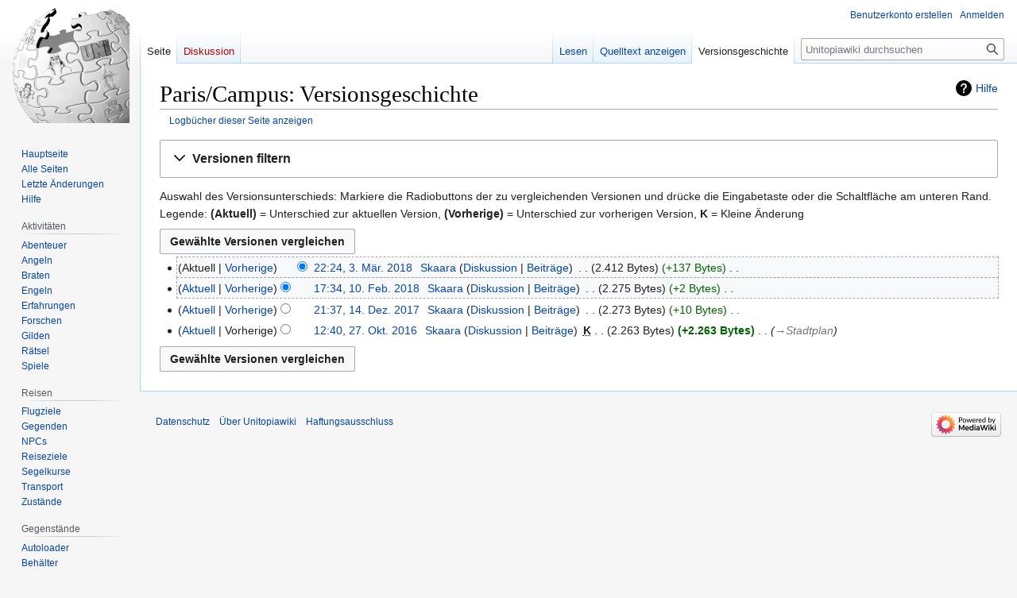

--- FILE ---
content_type: text/html; charset=UTF-8
request_url: http://www.unitopia.intelligense.de/index.php?title=Paris/Campus&action=history
body_size: 7743
content:
<!DOCTYPE html>
<html class="client-nojs" lang="de" dir="ltr">
<head>
<meta charset="UTF-8"/>
<title>Paris/Campus: Versionsgeschichte – Unitopiawiki</title>
<script>document.documentElement.className="client-js";RLCONF={"wgBreakFrames":false,"wgSeparatorTransformTable":[",\t.",".\t,"],"wgDigitTransformTable":["",""],"wgDefaultDateFormat":"dmy","wgMonthNames":["","Januar","Februar","März","April","Mai","Juni","Juli","August","September","Oktober","November","Dezember"],"wgRequestId":"aW-SMzwKZD76lawufU8xXQAAADk","wgCSPNonce":false,"wgCanonicalNamespace":"","wgCanonicalSpecialPageName":false,"wgNamespaceNumber":0,"wgPageName":"Paris/Campus","wgTitle":"Paris/Campus","wgCurRevisionId":239794,"wgRevisionId":0,"wgArticleId":369,"wgIsArticle":false,"wgIsRedirect":false,"wgAction":"history","wgUserName":null,"wgUserGroups":["*"],"wgCategories":[],"wgPageContentLanguage":"de","wgPageContentModel":"wikitext","wgRelevantPageName":"Paris/Campus","wgRelevantArticleId":369,"wgIsProbablyEditable":false,"wgRelevantPageIsProbablyEditable":false,"wgRestrictionEdit":[],"wgRestrictionMove":[],"wgVector2022PreviewPages":[]};RLSTATE={"site.styles":"ready",
"user.styles":"ready","user":"ready","user.options":"loading","mediawiki.interface.helpers.styles":"ready","mediawiki.action.history.styles":"ready","mediawiki.special.changeslist":"ready","mediawiki.helplink":"ready","oojs-ui-core.styles":"ready","oojs-ui.styles.indicators":"ready","mediawiki.widgets.styles":"ready","oojs-ui-core.icons":"ready","mediawiki.htmlform.ooui.styles":"ready","mediawiki.htmlform.styles":"ready","mediawiki.widgets.DateInputWidget.styles":"ready","mediawiki.pager.styles":"ready","skins.vector.styles.legacy":"ready","jquery.makeCollapsible.styles":"ready","mediawiki.ui.button":"ready","mediawiki.feedlink":"ready"};RLPAGEMODULES=["mediawiki.action.history","mediawiki.htmlform","jquery.makeCollapsible","mediawiki.htmlform.ooui","mediawiki.widgets.DateInputWidget","site","mediawiki.page.ready","skins.vector.legacy.js"];</script>
<script>(RLQ=window.RLQ||[]).push(function(){mw.loader.implement("user.options@12s5i",function($,jQuery,require,module){mw.user.tokens.set({"patrolToken":"+\\","watchToken":"+\\","csrfToken":"+\\"});});});</script>
<link rel="stylesheet" href="/load.php?lang=de&amp;modules=jquery.makeCollapsible.styles%7Cmediawiki.action.history.styles%7Cmediawiki.feedlink%2Chelplink%7Cmediawiki.htmlform.ooui.styles%7Cmediawiki.htmlform.styles%7Cmediawiki.interface.helpers.styles%7Cmediawiki.pager.styles%7Cmediawiki.special.changeslist%7Cmediawiki.ui.button%7Cmediawiki.widgets.DateInputWidget.styles%7Cmediawiki.widgets.styles%7Coojs-ui-core.icons%2Cstyles%7Coojs-ui.styles.indicators%7Cskins.vector.styles.legacy&amp;only=styles&amp;skin=vector"/>
<script async="" src="/load.php?lang=de&amp;modules=startup&amp;only=scripts&amp;raw=1&amp;skin=vector"></script>
<meta name="ResourceLoaderDynamicStyles" content=""/>
<link rel="stylesheet" href="/load.php?lang=de&amp;modules=site.styles&amp;only=styles&amp;skin=vector"/>
<meta name="generator" content="MediaWiki 1.39.6"/>
<meta name="robots" content="noindex,nofollow"/>
<meta name="format-detection" content="telephone=no"/>
<meta name="viewport" content="width=device-width, initial-scale=1.0, user-scalable=yes, minimum-scale=0.25, maximum-scale=5.0"/>
<link rel="icon" href="//unitopia.intelligense.de/images/3/3d/Favicon.gif"/>
<link rel="search" type="application/opensearchdescription+xml" href="/opensearch_desc.php" title="Unitopiawiki (de)"/>
<link rel="EditURI" type="application/rsd+xml" href="http://unitopia.intelligense.de/api.php?action=rsd"/>
<link rel="alternate" type="application/atom+xml" title="Atom-Feed für „Paris/Campus“" href="/index.php?title=Paris/Campus&amp;feed=atom&amp;action=history"/>
<link rel="alternate" type="application/atom+xml" title="Atom-Feed für „Unitopiawiki“" href="/index.php?title=Spezial:Letzte_%C3%84nderungen&amp;feed=atom"/>
</head>
<body class="mediawiki ltr sitedir-ltr mw-hide-empty-elt ns-0 ns-subject page-Paris_Campus rootpage-Paris skin-vector action-history skin--responsive skin-vector-legacy vector-feature-language-in-header-enabled vector-feature-language-in-main-page-header-disabled vector-feature-language-alert-in-sidebar-disabled vector-feature-sticky-header-disabled vector-feature-sticky-header-edit-disabled vector-feature-table-of-contents-disabled vector-feature-visual-enhancement-next-disabled"><div id="mw-page-base" class="noprint"></div>
<div id="mw-head-base" class="noprint"></div>
<div id="content" class="mw-body" role="main">
	<a id="top"></a>
	<div id="siteNotice"></div>
	<div class="mw-indicators">
	<div id="mw-indicator-mw-helplink" class="mw-indicator"><a href="https://meta.wikimedia.org/wiki/Special:MyLanguage/Help:Page_history" target="_blank" class="mw-helplink">Hilfe</a></div>
	</div>
	<h1 id="firstHeading" class="firstHeading mw-first-heading">Paris/Campus: Versionsgeschichte</h1>
	<div id="bodyContent" class="vector-body">
		
		<div id="contentSub"><div class="mw-history-subtitle"><a href="/index.php?title=Spezial:Logbuch&amp;page=Paris%2FCampus" title="Spezial:Logbuch">Logbücher dieser Seite anzeigen</a></div></div>
		<div id="contentSub2"></div>
		
		<div id="jump-to-nav"></div>
		<a class="mw-jump-link" href="#mw-head">Zur Navigation springen</a>
		<a class="mw-jump-link" href="#searchInput">Zur Suche springen</a>
		<div id="mw-content-text" class="mw-body-content"><div class='mw-htmlform-ooui-wrapper oo-ui-layout oo-ui-panelLayout oo-ui-panelLayout-padded oo-ui-panelLayout-framed'><form id='mw-history-searchform' action='/index.php' method='get' enctype='application/x-www-form-urlencoded' class='mw-htmlform mw-htmlform-ooui oo-ui-layout oo-ui-formLayout'><fieldset id='mw-history-search' class='oo-ui-layout oo-ui-labelElement oo-ui-fieldsetLayout mw-collapsibleFieldsetLayout mw-collapsible mw-collapsed'><legend role='button' class='oo-ui-fieldsetLayout-header mw-collapsible-toggle'><span class='oo-ui-iconElement-icon oo-ui-iconElement-noIcon'></span><span class='oo-ui-labelElement-label'>Versionen filtern</span><span class='oo-ui-widget oo-ui-widget-enabled oo-ui-iconElement-icon oo-ui-icon-expand oo-ui-iconElement oo-ui-labelElement-invisible oo-ui-iconWidget'>Ausklappen</span><span class='oo-ui-widget oo-ui-widget-enabled oo-ui-iconElement-icon oo-ui-icon-collapse oo-ui-iconElement oo-ui-labelElement-invisible oo-ui-iconWidget'>Einklappen</span></legend><div class='oo-ui-fieldsetLayout-group mw-collapsible-content'><div class='oo-ui-widget oo-ui-widget-enabled'><input type="hidden" value="Paris/Campus" name="title"/>
<div data-mw-modules='mediawiki.widgets.DateInputWidget' id='ooui-php-5' class='mw-htmlform-field-HTMLDateTimeField  mw-htmlform-datetime-field mw-htmlform-autoinfuse oo-ui-layout oo-ui-labelElement oo-ui-fieldLayout oo-ui-fieldLayout-align-top' data-ooui='{"_":"mw.htmlform.FieldLayout","fieldWidget":{"tag":"mw-input-date-range-to"},"align":"top","helpInline":true,"$overlay":true,"label":{"html":"Bis Datum:"},"classes":["mw-htmlform-field-HTMLDateTimeField"," mw-htmlform-datetime-field","mw-htmlform-autoinfuse"]}'><div class='oo-ui-fieldLayout-body'><span class='oo-ui-fieldLayout-header'><label for='ooui-php-2' class='oo-ui-labelElement-label'>Bis Datum:</label></span><div class='oo-ui-fieldLayout-field'><div id='mw-input-date-range-to' class='oo-ui-widget oo-ui-widget-enabled oo-ui-inputWidget oo-ui-textInputWidget oo-ui-textInputWidget-type-text oo-ui-textInputWidget-php mw-widget-dateInputWidget' data-ooui='{"_":"mw.widgets.DateInputWidget","longDisplayFormat":false,"precision":"day","$overlay":true,"placeholder":"JJJJ-MM-TT","name":"date-range-to","inputId":"ooui-php-2","required":false}'><input type='date' tabindex='0' name='date-range-to' value='' placeholder='JJJJ-MM-TT' id='ooui-php-2' class='oo-ui-inputWidget-input' /><span class='oo-ui-iconElement-icon oo-ui-iconElement-noIcon'></span><span class='oo-ui-indicatorElement-indicator oo-ui-indicatorElement-noIndicator'></span></div></div></div></div><div id='ooui-php-6' class='mw-htmlform-field-HTMLTagFilter mw-htmlform-autoinfuse oo-ui-layout oo-ui-labelElement oo-ui-fieldLayout oo-ui-fieldLayout-align-top' data-ooui='{"_":"mw.htmlform.FieldLayout","fieldWidget":{"tag":"tagfilter"},"align":"top","helpInline":true,"$overlay":true,"label":{"html":"&lt;a href=\"\/wiki\/Spezial:Markierungen\" title=\"Spezial:Markierungen\"&gt;Markierungs&lt;\/a&gt;-Filter:"},"classes":["mw-htmlform-field-HTMLTagFilter","mw-htmlform-autoinfuse"]}'><div class='oo-ui-fieldLayout-body'><span class='oo-ui-fieldLayout-header'><label for='ooui-php-4' class='oo-ui-labelElement-label'><a href="/wiki/Spezial:Markierungen" title="Spezial:Markierungen">Markierungs</a>-Filter:</label></span><div class='oo-ui-fieldLayout-field'><div id='tagfilter' class='oo-ui-widget oo-ui-widget-enabled oo-ui-inputWidget oo-ui-textInputWidget oo-ui-textInputWidget-type-text oo-ui-textInputWidget-php oo-ui-comboBoxInputWidget oo-ui-comboBoxInputWidget-php' data-ooui='{"_":"OO.ui.ComboBoxInputWidget","options":[{"data":"mw-replace","label":"Ersetzt"},{"data":"mw-blank","label":"Geleert"},{"data":"mw-manual-revert","label":"Manuelle Zur\u00fccksetzung"},{"data":"mw-new-redirect","label":"Neue Weiterleitung"},{"data":"mw-undo","label":"R\u00fcckg\u00e4ngigmachung"},{"data":"mw-removed-redirect","label":"Weiterleitung entfernt"},{"data":"mw-changed-redirect-target","label":"Weiterleitungsziel ge\u00e4ndert"},{"data":"wikieditor","label":"wikieditor (versteckte Markierung)"},{"data":"mw-reverted","label":"Zur\u00fcckgesetzt"},{"data":"mw-rollback","label":"Zur\u00fccksetzung"},{"data":"mw-contentmodelchange","label":"\u00c4nderung des Inhaltsmodells"}],"$overlay":true,"name":"tagfilter","inputId":"ooui-php-4","required":false}'><input type='text' tabindex='0' name='tagfilter' value='' list='ooui-php-3' id='ooui-php-4' class='oo-ui-inputWidget-input' /><span class='oo-ui-iconElement-icon oo-ui-iconElement-noIcon'></span><span class='oo-ui-indicatorElement-indicator oo-ui-indicatorElement-noIndicator'></span><span class='oo-ui-widget oo-ui-widget-enabled oo-ui-indicatorElement-indicator oo-ui-indicator-down oo-ui-indicatorElement oo-ui-labelElement-invisible oo-ui-indicatorWidget'></span><datalist id='ooui-php-3'><option value='mw-replace'>Ersetzt</option><option value='mw-blank'>Geleert</option><option value='mw-manual-revert'>Manuelle Zurücksetzung</option><option value='mw-new-redirect'>Neue Weiterleitung</option><option value='mw-undo'>Rückgängigmachung</option><option value='mw-removed-redirect'>Weiterleitung entfernt</option><option value='mw-changed-redirect-target'>Weiterleitungsziel geändert</option><option value='wikieditor'>wikieditor (versteckte Markierung)</option><option value='mw-reverted'>Zurückgesetzt</option><option value='mw-rollback'>Zurücksetzung</option><option value='mw-contentmodelchange'>Änderung des Inhaltsmodells</option></datalist></div></div></div></div><input id="mw-input-action" name="action" type="hidden" value="history"/>
<div class="mw-htmlform-submit-buttons">
<span id='ooui-php-7' class='mw-htmlform-submit oo-ui-widget oo-ui-widget-enabled oo-ui-inputWidget oo-ui-buttonElement oo-ui-buttonElement-framed oo-ui-labelElement oo-ui-flaggedElement-primary oo-ui-flaggedElement-progressive oo-ui-buttonInputWidget' data-ooui='{"_":"OO.ui.ButtonInputWidget","type":"submit","value":"Versionen anzeigen","label":"Versionen anzeigen","flags":["primary","progressive"],"classes":["mw-htmlform-submit"]}'><button type='submit' tabindex='0' value='Versionen anzeigen' class='oo-ui-inputWidget-input oo-ui-buttonElement-button'><span class='oo-ui-iconElement-icon oo-ui-iconElement-noIcon oo-ui-image-invert'></span><span class='oo-ui-labelElement-label'>Versionen anzeigen</span><span class='oo-ui-indicatorElement-indicator oo-ui-indicatorElement-noIndicator oo-ui-image-invert'></span></button></span></div>
</div></div></fieldset></form></div><div class="mw-history-legend">
<p>Auswahl des Versionsunterschieds: Markiere die Radiobuttons der zu vergleichenden Versionen und drücke die Eingabetaste oder die Schaltfläche am unteren Rand.<br />
Legende: <strong>(Aktuell)</strong> = Unterschied zur aktuellen Version, <strong>(Vorherige)</strong> = Unterschied zur vorherigen Version, <strong>K</strong> = Kleine Änderung
</p>
</div><form action="/index.php" id="mw-history-compare">
<input type="hidden" value="Paris/Campus" name="title"/>
<input type="hidden" value="historysubmit" name="action"/>
<input type="hidden" value="revision" name="type"/>
<div class="mw-history-compareselectedversions"><input class="historysubmit mw-history-compareselectedversions-button mw-ui-button" title="Unterschied zwischen zwei ausgewählten Versionen dieser Seite anzeigen [v]" accesskey="v" type="submit" value="Gewählte Versionen vergleichen"/>
</div><section id="pagehistory" class="mw-pager-body"><h4 class="mw-index-pager-list-header-first mw-index-pager-list-header">3. März 2018</h4><ul class="mw-contributions-list">
<li data-mw-revid="239794"><span class="mw-history-histlinks mw-changeslist-links"><span>Aktuell</span><span><a href="/index.php?title=Paris/Campus&amp;diff=239794&amp;oldid=238707" title="Unterschied zur vorangegangenen Version">Vorherige</a></span></span><input type="radio" value="239794" disabled="" name="oldid" id="mw-oldid-null" /><input type="radio" value="239794" checked="checked" name="diff" id="mw-diff-239794" /> <span class="mw-changeslist-time">22:24</span><a href="/index.php?title=Paris/Campus&amp;oldid=239794" class="mw-changeslist-date" title="Paris/Campus">22:24, 3. Mär. 2018</a>‎ <span class='history-user'><a href="/wiki/Benutzer:Skaara" class="mw-userlink" title="Benutzer:Skaara"><bdi>Skaara</bdi></a> <span class="mw-usertoollinks mw-changeslist-links"><span><a href="/wiki/Benutzer_Diskussion:Skaara" class="mw-usertoollinks-talk" title="Benutzer Diskussion:Skaara">Diskussion</a></span> <span><a href="/wiki/Spezial:Beitr%C3%A4ge/Skaara" class="mw-usertoollinks-contribs" title="Spezial:Beiträge/Skaara">Beiträge</a></span></span></span>‎ <span class="mw-changeslist-separator"></span> <span class="history-size mw-diff-bytes" data-mw-bytes="2412">2.412 Bytes</span> <span dir="ltr" class="mw-plusminus-pos mw-diff-bytes" title="2.412 Bytes nach der Änderung">+137 Bytes</span>‎ <span class="mw-changeslist-separator"></span> <span class="comment mw-comment-none">Keine Bearbeitungszusammenfassung</span></li>
</ul><h4 class="mw-index-pager-list-header">10. Februar 2018</h4><ul class="mw-contributions-list">
<li data-mw-revid="238707"><span class="mw-history-histlinks mw-changeslist-links"><span><a href="/index.php?title=Paris/Campus&amp;diff=239794&amp;oldid=238707" title="Unterschied zur letzten Version">Aktuell</a></span><span><a href="/index.php?title=Paris/Campus&amp;diff=238707&amp;oldid=225787" title="Unterschied zur vorangegangenen Version">Vorherige</a></span></span><input type="radio" value="238707" checked="checked" name="oldid" id="mw-oldid-238707" /><input type="radio" value="238707" name="diff" id="mw-diff-238707" /> <span class="mw-changeslist-time">17:34</span><a href="/index.php?title=Paris/Campus&amp;oldid=238707" class="mw-changeslist-date" title="Paris/Campus">17:34, 10. Feb. 2018</a>‎ <span class='history-user'><a href="/wiki/Benutzer:Skaara" class="mw-userlink" title="Benutzer:Skaara"><bdi>Skaara</bdi></a> <span class="mw-usertoollinks mw-changeslist-links"><span><a href="/wiki/Benutzer_Diskussion:Skaara" class="mw-usertoollinks-talk" title="Benutzer Diskussion:Skaara">Diskussion</a></span> <span><a href="/wiki/Spezial:Beitr%C3%A4ge/Skaara" class="mw-usertoollinks-contribs" title="Spezial:Beiträge/Skaara">Beiträge</a></span></span></span>‎ <span class="mw-changeslist-separator"></span> <span class="history-size mw-diff-bytes" data-mw-bytes="2275">2.275 Bytes</span> <span dir="ltr" class="mw-plusminus-pos mw-diff-bytes" title="2.275 Bytes nach der Änderung">+2 Bytes</span>‎ <span class="mw-changeslist-separator"></span> <span class="comment mw-comment-none">Keine Bearbeitungszusammenfassung</span></li>
</ul><h4 class="mw-index-pager-list-header">14. Dezember 2017</h4><ul class="mw-contributions-list">
<li data-mw-revid="225787"><span class="mw-history-histlinks mw-changeslist-links"><span><a href="/index.php?title=Paris/Campus&amp;diff=239794&amp;oldid=225787" title="Unterschied zur letzten Version">Aktuell</a></span><span><a href="/index.php?title=Paris/Campus&amp;diff=225787&amp;oldid=164476" title="Unterschied zur vorangegangenen Version">Vorherige</a></span></span><input type="radio" value="225787" name="oldid" id="mw-oldid-225787" /><input type="radio" value="225787" name="diff" id="mw-diff-225787" /> <span class="mw-changeslist-time">21:37</span><a href="/index.php?title=Paris/Campus&amp;oldid=225787" class="mw-changeslist-date" title="Paris/Campus">21:37, 14. Dez. 2017</a>‎ <span class='history-user'><a href="/wiki/Benutzer:Skaara" class="mw-userlink" title="Benutzer:Skaara"><bdi>Skaara</bdi></a> <span class="mw-usertoollinks mw-changeslist-links"><span><a href="/wiki/Benutzer_Diskussion:Skaara" class="mw-usertoollinks-talk" title="Benutzer Diskussion:Skaara">Diskussion</a></span> <span><a href="/wiki/Spezial:Beitr%C3%A4ge/Skaara" class="mw-usertoollinks-contribs" title="Spezial:Beiträge/Skaara">Beiträge</a></span></span></span>‎ <span class="mw-changeslist-separator"></span> <span class="history-size mw-diff-bytes" data-mw-bytes="2273">2.273 Bytes</span> <span dir="ltr" class="mw-plusminus-pos mw-diff-bytes" title="2.273 Bytes nach der Änderung">+10 Bytes</span>‎ <span class="mw-changeslist-separator"></span> <span class="comment mw-comment-none">Keine Bearbeitungszusammenfassung</span></li>
</ul><h4 class="mw-index-pager-list-header">27. Oktober 2016</h4><ul class="mw-contributions-list">
<li data-mw-revid="164476"><span class="mw-history-histlinks mw-changeslist-links"><span><a href="/index.php?title=Paris/Campus&amp;diff=239794&amp;oldid=164476" title="Unterschied zur letzten Version">Aktuell</a></span><span>Vorherige</span></span><input type="radio" value="164476" name="oldid" id="mw-oldid-164476" /><input type="radio" value="164476" name="diff" id="mw-diff-164476" /> <span class="mw-changeslist-time">12:40</span><a href="/index.php?title=Paris/Campus&amp;oldid=164476" class="mw-changeslist-date" title="Paris/Campus">12:40, 27. Okt. 2016</a>‎ <span class='history-user'><a href="/wiki/Benutzer:Skaara" class="mw-userlink" title="Benutzer:Skaara"><bdi>Skaara</bdi></a> <span class="mw-usertoollinks mw-changeslist-links"><span><a href="/wiki/Benutzer_Diskussion:Skaara" class="mw-usertoollinks-talk" title="Benutzer Diskussion:Skaara">Diskussion</a></span> <span><a href="/wiki/Spezial:Beitr%C3%A4ge/Skaara" class="mw-usertoollinks-contribs" title="Spezial:Beiträge/Skaara">Beiträge</a></span></span></span>‎ <abbr class="minoredit" title="Kleine Änderung">K</abbr> <span class="mw-changeslist-separator"></span> <span class="history-size mw-diff-bytes" data-mw-bytes="2263">2.263 Bytes</span> <strong dir="ltr" class="mw-plusminus-pos mw-diff-bytes" title="2.263 Bytes nach der Änderung">+2.263 Bytes</strong>‎ <span class="mw-changeslist-separator"></span>  <span class="comment comment--without-parentheses"><span dir="auto"><span class="autocomment"><a href="/wiki/Paris/Campus#Stadtplan" title="Paris/Campus">→‎Stadtplan</a></span></span></span></li>
</ul><div class="mw-history-compareselectedversions"><input class="historysubmit mw-history-compareselectedversions-button mw-ui-button" title="Unterschied zwischen zwei ausgewählten Versionen dieser Seite anzeigen [v]" accesskey="v" type="submit" value="Gewählte Versionen vergleichen"/>
</div></section></form>
<div class="printfooter" data-nosnippet="">Abgerufen von „<a dir="ltr" href="http://unitopia.intelligense.de/wiki/Paris/Campus">http://unitopia.intelligense.de/wiki/Paris/Campus</a>“</div></div>
		<div id="catlinks" class="catlinks catlinks-allhidden" data-mw="interface"></div>
	</div>
</div>

<div id="mw-navigation">
	<h2>Navigationsmenü</h2>
	<div id="mw-head">
		

<nav id="p-personal" class="vector-menu mw-portlet mw-portlet-personal vector-user-menu-legacy" aria-labelledby="p-personal-label" role="navigation"  >
	<h3
		id="p-personal-label"
		
		class="vector-menu-heading "
	>
		<span class="vector-menu-heading-label">Meine Werkzeuge</span>
	</h3>
	<div class="vector-menu-content">
		
		<ul class="vector-menu-content-list"><li id="pt-createaccount" class="mw-list-item"><a href="/index.php?title=Spezial:Benutzerkonto_anlegen&amp;returnto=Paris%2FCampus&amp;returntoquery=action%3Dhistory" title="Wir ermutigen dich dazu, ein Benutzerkonto zu erstellen und dich anzumelden. Es ist jedoch nicht zwingend erforderlich."><span>Benutzerkonto erstellen</span></a></li><li id="pt-login" class="mw-list-item"><a href="/index.php?title=Spezial:Anmelden&amp;returnto=Paris%2FCampus&amp;returntoquery=action%3Dhistory" title="Sich anzumelden wird gerne gesehen, ist jedoch nicht zwingend erforderlich. [o]" accesskey="o"><span>Anmelden</span></a></li></ul>
		
	</div>
</nav>

		<div id="left-navigation">
			

<nav id="p-namespaces" class="vector-menu mw-portlet mw-portlet-namespaces vector-menu-tabs vector-menu-tabs-legacy" aria-labelledby="p-namespaces-label" role="navigation"  >
	<h3
		id="p-namespaces-label"
		
		class="vector-menu-heading "
	>
		<span class="vector-menu-heading-label">Namensräume</span>
	</h3>
	<div class="vector-menu-content">
		
		<ul class="vector-menu-content-list"><li id="ca-nstab-main" class="selected mw-list-item"><a href="/wiki/Paris/Campus" title="Seiteninhalt anzeigen [c]" accesskey="c"><span>Seite</span></a></li><li id="ca-talk" class="new mw-list-item"><a href="/index.php?title=Diskussion:Paris/Campus&amp;action=edit&amp;redlink=1" rel="discussion" title="Diskussion zum Seiteninhalt (Seite nicht vorhanden) [t]" accesskey="t"><span>Diskussion</span></a></li></ul>
		
	</div>
</nav>

			

<nav id="p-variants" class="vector-menu mw-portlet mw-portlet-variants emptyPortlet vector-menu-dropdown" aria-labelledby="p-variants-label" role="navigation"  >
	<input type="checkbox"
		id="p-variants-checkbox"
		role="button"
		aria-haspopup="true"
		data-event-name="ui.dropdown-p-variants"
		class="vector-menu-checkbox"
		aria-labelledby="p-variants-label"
	/>
	<label
		id="p-variants-label"
		 aria-label="Sprachvariante ändern"
		class="vector-menu-heading "
	>
		<span class="vector-menu-heading-label">Deutsch</span>
	</label>
	<div class="vector-menu-content">
		
		<ul class="vector-menu-content-list"></ul>
		
	</div>
</nav>

		</div>
		<div id="right-navigation">
			

<nav id="p-views" class="vector-menu mw-portlet mw-portlet-views vector-menu-tabs vector-menu-tabs-legacy" aria-labelledby="p-views-label" role="navigation"  >
	<h3
		id="p-views-label"
		
		class="vector-menu-heading "
	>
		<span class="vector-menu-heading-label">Ansichten</span>
	</h3>
	<div class="vector-menu-content">
		
		<ul class="vector-menu-content-list"><li id="ca-view" class="mw-list-item"><a href="/wiki/Paris/Campus"><span>Lesen</span></a></li><li id="ca-viewsource" class="mw-list-item"><a href="/index.php?title=Paris/Campus&amp;action=edit" title="Diese Seite ist geschützt. Ihr Quelltext kann dennoch angesehen und kopiert werden. [e]" accesskey="e"><span>Quelltext anzeigen</span></a></li><li id="ca-history" class="selected mw-list-item"><a href="/index.php?title=Paris/Campus&amp;action=history" title="Frühere Versionen dieser Seite [h]" accesskey="h"><span>Versionsgeschichte</span></a></li></ul>
		
	</div>
</nav>

			

<nav id="p-cactions" class="vector-menu mw-portlet mw-portlet-cactions emptyPortlet vector-menu-dropdown" aria-labelledby="p-cactions-label" role="navigation"  title="Weitere Optionen" >
	<input type="checkbox"
		id="p-cactions-checkbox"
		role="button"
		aria-haspopup="true"
		data-event-name="ui.dropdown-p-cactions"
		class="vector-menu-checkbox"
		aria-labelledby="p-cactions-label"
	/>
	<label
		id="p-cactions-label"
		
		class="vector-menu-heading "
	>
		<span class="vector-menu-heading-label">Weitere</span>
	</label>
	<div class="vector-menu-content">
		
		<ul class="vector-menu-content-list"></ul>
		
	</div>
</nav>

			
<div id="p-search" role="search" class="vector-search-box-vue  vector-search-box-show-thumbnail vector-search-box-auto-expand-width vector-search-box">
	<div>
			<h3 >
				<label for="searchInput">Suche</label>
			</h3>
		<form action="/index.php" id="searchform"
			class="vector-search-box-form">
			<div id="simpleSearch"
				class="vector-search-box-inner"
				 data-search-loc="header-navigation">
				<input class="vector-search-box-input"
					 type="search" name="search" placeholder="Unitopiawiki durchsuchen" aria-label="Unitopiawiki durchsuchen" autocapitalize="sentences" title="Unitopiawiki durchsuchen [f]" accesskey="f" id="searchInput"
				>
				<input type="hidden" name="title" value="Spezial:Suche">
				<input id="mw-searchButton"
					 class="searchButton mw-fallbackSearchButton" type="submit" name="fulltext" title="Suche nach Seiten, die diesen Text enthalten" value="Suchen">
				<input id="searchButton"
					 class="searchButton" type="submit" name="go" title="Gehe direkt zu der Seite mit genau diesem Namen, falls sie vorhanden ist." value="Seite">
			</div>
		</form>
	</div>
</div>

		</div>
	</div>
	

<div id="mw-panel">
	<div id="p-logo" role="banner">
		<a class="mw-wiki-logo" href="/wiki/Hauptseite"
			title="Hauptseite"></a>
	</div>
	

<nav id="p-Navigation" class="vector-menu mw-portlet mw-portlet-Navigation vector-menu-portal portal" aria-labelledby="p-Navigation-label" role="navigation"  >
	<h3
		id="p-Navigation-label"
		
		class="vector-menu-heading "
	>
		<span class="vector-menu-heading-label">Navigation</span>
	</h3>
	<div class="vector-menu-content">
		
		<ul class="vector-menu-content-list"><li id="n-mainpage-description" class="mw-list-item"><a href="/wiki/Hauptseite" title="Hauptseite besuchen [z]" accesskey="z"><span>Hauptseite</span></a></li><li id="n-allpages" class="mw-list-item"><a href="/wiki/Spezial:Alle_Seiten"><span>Alle Seiten</span></a></li><li id="n-recentchanges" class="mw-list-item"><a href="http://unitopia.intelligense.de/index.php?title=Spezial:Letzte_Änderungen&amp;hidebots=0&amp;hidemyself=1" rel="nofollow" title="Liste der letzten Änderungen in diesem Wiki [r]" accesskey="r"><span>Letzte Änderungen</span></a></li><li id="n-Hilfe" class="mw-list-item"><a href="/wiki/Kategorie:Hilfe"><span>Hilfe</span></a></li></ul>
		
	</div>
</nav>

	

<nav id="p-Aktivitäten" class="vector-menu mw-portlet mw-portlet-Aktivitäten vector-menu-portal portal" aria-labelledby="p-Aktivitäten-label" role="navigation"  >
	<h3
		id="p-Aktivitäten-label"
		
		class="vector-menu-heading "
	>
		<span class="vector-menu-heading-label">Aktivitäten</span>
	</h3>
	<div class="vector-menu-content">
		
		<ul class="vector-menu-content-list"><li id="n-Abenteuer" class="mw-list-item"><a href="/wiki/Kategorie:Abenteuer"><span>Abenteuer</span></a></li><li id="n-Angeln" class="mw-list-item"><a href="/wiki/Kategorie:Angeln"><span>Angeln</span></a></li><li id="n-Braten" class="mw-list-item"><a href="/wiki/Kategorie:Braten"><span>Braten</span></a></li><li id="n-Engeln" class="mw-list-item"><a href="/wiki/Kategorie:Engel"><span>Engeln</span></a></li><li id="n-Erfahrungen" class="mw-list-item"><a href="/wiki/Kategorie:Erfahrung"><span>Erfahrungen</span></a></li><li id="n-Forschen" class="mw-list-item"><a href="/wiki/Forschen"><span>Forschen</span></a></li><li id="n-Gilden" class="mw-list-item"><a href="/wiki/Kategorie:Gilde"><span>Gilden</span></a></li><li id="n-Rätsel" class="mw-list-item"><a href="/wiki/Kategorie:R%C3%A4tsel"><span>Rätsel</span></a></li><li id="n-Spiele" class="mw-list-item"><a href="/wiki/Kategorie:Spiele"><span>Spiele</span></a></li></ul>
		
	</div>
</nav>


<nav id="p-Reisen" class="vector-menu mw-portlet mw-portlet-Reisen vector-menu-portal portal" aria-labelledby="p-Reisen-label" role="navigation"  >
	<h3
		id="p-Reisen-label"
		
		class="vector-menu-heading "
	>
		<span class="vector-menu-heading-label">Reisen</span>
	</h3>
	<div class="vector-menu-content">
		
		<ul class="vector-menu-content-list"><li id="n-Flugziele" class="mw-list-item"><a href="/wiki/Flugziele"><span>Flugziele</span></a></li><li id="n-Gegenden" class="mw-list-item"><a href="/wiki/Kategorie:Magyra"><span>Gegenden</span></a></li><li id="n-NPCs" class="mw-list-item"><a href="/wiki/Kategorie:NPC"><span>NPCs</span></a></li><li id="n-Reiseziele" class="mw-list-item"><a href="/wiki/Kategorie:Kompass/Reiseziele"><span>Reiseziele</span></a></li><li id="n-Segelkurse" class="mw-list-item"><a href="/wiki/Kategorie:Kompass"><span>Segelkurse</span></a></li><li id="n-Transport" class="mw-list-item"><a href="/wiki/Kategorie:Transport"><span>Transport</span></a></li><li id="n-Zustände" class="mw-list-item"><a href="/wiki/Kategorie:Zustand"><span>Zustände</span></a></li></ul>
		
	</div>
</nav>


<nav id="p-Gegenstände" class="vector-menu mw-portlet mw-portlet-Gegenstände vector-menu-portal portal" aria-labelledby="p-Gegenstände-label" role="navigation"  >
	<h3
		id="p-Gegenstände-label"
		
		class="vector-menu-heading "
	>
		<span class="vector-menu-heading-label">Gegenstände</span>
	</h3>
	<div class="vector-menu-content">
		
		<ul class="vector-menu-content-list"><li id="n-Autoloader" class="mw-list-item"><a href="/wiki/Kategorie:Gegenstand/Autoloader"><span>Autoloader</span></a></li><li id="n-Behälter" class="mw-list-item"><a href="/wiki/Kategorie:Beh%C3%A4lter"><span>Behälter</span></a></li><li id="n-Geld" class="mw-list-item"><a href="/wiki/Kategorie:Gegenstand/Geld"><span>Geld</span></a></li><li id="n-Kleidung" class="mw-list-item"><a href="/wiki/Kategorie:Kleidung"><span>Kleidung</span></a></li><li id="n-Mineralien" class="mw-list-item"><a href="/wiki/Kategorie:Mineral"><span>Mineralien</span></a></li><li id="n-Möbel" class="mw-list-item"><a href="/wiki/Kategorie:Gegenstand/M%C3%B6bel"><span>Möbel</span></a></li><li id="n-Nahrung" class="mw-list-item"><a href="/wiki/Kategorie:Nahrung"><span>Nahrung</span></a></li><li id="n-Rüstungen" class="mw-list-item"><a href="/wiki/Kategorie:R%C3%BCstung"><span>Rüstungen</span></a></li><li id="n-Schilde" class="mw-list-item"><a href="/wiki/Kategorie:Schild"><span>Schilde</span></a></li><li id="n-Schlüssel" class="mw-list-item"><a href="/wiki/Schl%C3%BCssel"><span>Schlüssel</span></a></li><li id="n-Schriften" class="mw-list-item"><a href="/wiki/Kategorie:Schriften"><span>Schriften</span></a></li><li id="n-Sets" class="mw-list-item"><a href="/wiki/Kategorie:Set"><span>Sets</span></a></li><li id="n-Sonstige" class="mw-list-item"><a href="/wiki/Kategorie:Gegenstand/Sonstige"><span>Sonstige</span></a></li><li id="n-Waffen" class="mw-list-item"><a href="/wiki/Kategorie:Waffe"><span>Waffen</span></a></li></ul>
		
	</div>
</nav>


<nav id="p-tb" class="vector-menu mw-portlet mw-portlet-tb vector-menu-portal portal" aria-labelledby="p-tb-label" role="navigation"  >
	<h3
		id="p-tb-label"
		
		class="vector-menu-heading "
	>
		<span class="vector-menu-heading-label">Werkzeuge</span>
	</h3>
	<div class="vector-menu-content">
		
		<ul class="vector-menu-content-list"><li id="t-whatlinkshere" class="mw-list-item"><a href="/wiki/Spezial:Linkliste/Paris/Campus" title="Liste aller Seiten, die hierher verlinken [j]" accesskey="j"><span>Links auf diese Seite</span></a></li><li id="t-recentchangeslinked" class="mw-list-item"><a href="/wiki/Spezial:%C3%84nderungen_an_verlinkten_Seiten/Paris/Campus" rel="nofollow" title="Letzte Änderungen an Seiten, die von hier verlinkt sind [k]" accesskey="k"><span>Änderungen an verlinkten Seiten</span></a></li><li id="feedlinks" class="mw-list-item"><a href="/index.php?title=Paris/Campus&amp;feed=atom&amp;action=history" id="feed-atom" rel="alternate" type="application/atom+xml" class="feedlink" title="Atom-Feed dieser Seite"><span>Atom</span></a></li><li id="t-specialpages" class="mw-list-item"><a href="/wiki/Spezial:Spezialseiten" title="Liste aller Spezialseiten [q]" accesskey="q"><span>Spezialseiten</span></a></li><li id="t-info" class="mw-list-item"><a href="/index.php?title=Paris/Campus&amp;action=info" title="Weitere Informationen über diese Seite"><span>Seiten­­informationen</span></a></li></ul>
		
	</div>
</nav>

	
</div>

</div>

<footer id="footer" class="mw-footer" role="contentinfo" >
	<ul id="footer-info">
</ul>

	<ul id="footer-places">
	<li id="footer-places-privacy"><a href="/wiki/Unitopiawiki:Datenschutz">Datenschutz</a></li>
	<li id="footer-places-about"><a href="/wiki/Unitopiawiki:%C3%9Cber_Unitopiawiki">Über Unitopiawiki</a></li>
	<li id="footer-places-disclaimer"><a href="/wiki/Unitopiawiki:Impressum">Haftungsausschluss</a></li>
</ul>

	<ul id="footer-icons" class="noprint">
	<li id="footer-poweredbyico"><a href="https://www.mediawiki.org/"><img src="/resources/assets/poweredby_mediawiki_88x31.png" alt="Powered by MediaWiki" srcset="/resources/assets/poweredby_mediawiki_132x47.png 1.5x, /resources/assets/poweredby_mediawiki_176x62.png 2x" width="88" height="31" loading="lazy"/></a></li>
</ul>

</footer>

<script>(RLQ=window.RLQ||[]).push(function(){mw.config.set({"wgPageParseReport":{"limitreport":{"cputime":"0.000","walltime":"0.002","ppvisitednodes":{"value":8,"limit":1000000},"postexpandincludesize":{"value":17,"limit":2097152},"templateargumentsize":{"value":0,"limit":2097152},"expansiondepth":{"value":2,"limit":100},"expensivefunctioncount":{"value":0,"limit":100},"unstrip-depth":{"value":0,"limit":20},"unstrip-size":{"value":0,"limit":5000000},"timingprofile":["100.00%    0.000      1 -total"]},"cachereport":{"timestamp":"20260120143324","ttl":86400,"transientcontent":false}}});mw.config.set({"wgBackendResponseTime":619});});</script>
</body>
</html>

--- FILE ---
content_type: text/css; charset=utf-8
request_url: http://www.unitopia.intelligense.de/load.php?lang=de&modules=site.styles&only=styles&skin=vector
body_size: 2896
content:
:root{--sbox-lightgrey:#f8f9fa}pre:hover{border-color:#a2a9b1}div.magyra{padding:1em;background-color:#009acd;color:#eee}div.magyra table{width:100%}div.magyra a{color:#eee}table.angebot .tw{padding:0 5px 15px 5px;background-image:url(http://unitopia.intelligense.de/images/f/f8/Angebot-tw.gif);font-weight:bold;white-space:nowrap;text-align:center}table.angebot .lw{background-image:url(http://unitopia.intelligense.de/images/2/2f/Angebot-lw.gif)}table.angebot .mw{background-image:url(http://unitopia.intelligense.de/images/4/41/Angebot-mw.gif)}table.angebot .rw{background-image:url(http://unitopia.intelligense.de/images/c/c5/Angebot-rw.gif)}table.angebot .bw{background-image:url(http://unitopia.intelligense.de/images/4/44/Angebot-bw.gif)}table.angebot .bl,table.angebot .br{line-height:0 }div.frosch{width:314px}div.frosch div.h{width:314px;height:31px;margin:0;padding:0;background-image:url(http://unitopia.intelligense.de/images/e/ec/Angebot1.gif);background-repeat:no-repeat;background-position:bottom}div.fb_iframe_widget{width:10em;margin-bottom:1em;overflow:hidden}div.fb_iframe_widget iframe{max-width:160px !important}.todo{padding:1em;border:1px solid #ed161a;background-color:#ed161a05}.todo img{float:left;width:60px;height:auto;margin-right:1em;clear:both}.todo hr{margin-left:4.2em;background-color:#ed161a}table div.todo,.kascii div.todo{margin-top:.38em;padding:.2em .5em}table div.todo img,.kascii div.todo img{width:20px;margin-right:.5em}table div.todo span,.kascii div.todo span{display:none}div.fabenhidden .mw-collapsible-toggle{float:left}div.hidden{width:auto;min-height:21px;margin:-1px 0;border:1px solid #aaa;background-color:var(--sbox-lightgrey)}div.hidden.hul{margin-left:1.5em}div.hidden span.mw-collapsible-toggle,div.hiddenfr{float:right;padding-top:0.15em;padding-right:0.5em}div.hiddenfr + ul:first-of-type{margin-left:0}div.hiddenfr + ul:first-of-type li{padding-left:0.2em}div#content div.hiddenfr + p:first-of-type{margin:0;padding:0.3em 0 0.2em 0.5em}div.hidden .fabenhidden{padding:0 0.5em 0.5em}div.hidden .fabenhidden pre{margin:0}div.hidden .fabenhidden:after{clear:both}div.subpages{padding:0 2px;border:1px solid #A2A9B1;background-color:var(--sbox-lightgrey)}div.subpages div.mw-prefixindex-body{columns:unset;-moz-columns:unset;-webkit-columns:unset;break-inside:unset;page-break-inside:unset;-webkit-column-break-inside:unset}div.subpages ul.mw-prefixindex-list,div.subpages div.mw-prefixindex-body ul.mw-prefixindex-list{margin:0;padding:5px;list-style:none;columns:20em 4;-moz-columns:15em 5;-webkit-columns:15em 5 break-inside:avoid-column;page-break-inside:avoid;-webkit-column-break-inside:avoid}div.subpages ul.mw-prefixindex-list li:before{content:"» ";font-weight:bold;font-size:1.25em;color:#00528c}div.subpages ul.mw-prefixindex-list li .allpagesredirect{display:inline-block}#info .prelook + p:first-of-type{margin:0;line-height:0}#info table.wikitable{display:inline-block;margin:0.75em 0 0 0;border:none;padding:0;background-color:transparent;vertical-align:top}#info table.wikitable tr:first-of-type td{border-top:none}#info table.wikitable tr:last-of-type td{border-bottom:none}#info table.wikitable tr td:first-of-type{border-left:none}#info table.wikitable tr td:last-of-type{border-right:none;vertical-align:bottom}#info .tipp{position:relative;top:-1px;right:4px;padding:0;cursor:help;font-size:14px;color:darkgray}#info .tipp span{display:none}#info .tipp:hover span{position:absolute;top:25px;left:20px;display:block;width:300px;border:1px solid grey;padding:5px;font-size:initial;color:initial;background-color:lightgoldenrodyellow;box-shadow:10px 10px 20px 0px grey}#navbox div div{display:table-cell;width:33.63%}#navbox ul{display:flex;flex-wrap:wrap}#navbox ul li{flex-basis:33.333333%;min-width:140px}.page-Kategorie_Abenteuer #mw-subcategories,.page-Kategorie_Engel #mw-subcategories,.page-Kategorie_Gilde #mw-subcategories,.page-Kategorie_Rätsel #mw-subcategories,.page-Kategorie_Spiele #mw-subcategories{display:none}.navhead{margin-top:0;border-top-width:0}.navhead:first-of-type,div.subpage:first-of-type + .navhead{margin-top:-8px;border-top-width:1px}.navhead ul{margin:0}.navhead ul li:nth-child(1){padding-left:0}#navhead{width:100%;margin-bottom:5px;padding:5px;border:1px solid #AAA;border-spacing:0;background-color:var(--sbox-lightgrey);font-size:95%;text-align:left}div.map{width:80%;margin:50px;padding:10px -10px 10px 20px;background-color:#000;color:#FFF;font-family:Courier New;font-size:12px}.kascii{display:flex;flex-wrap:wrap;flex-direction:row;border:1px solid #aaa;background-color:var(--sbox-lightgrey)}.kascii div.toccolours{width:100%;margin:2px;border:none;padding:0;font-family:monospace,Courier;font-size:smaller}.kasciik{display:flex;flex:1 1 auto;border-top:1px solid #aaa;border-right:1px solid #aaa;padding:1.25em 1.75em;align-items:center;line-height:1.25em;letter-spacing:0.05em;font-family:monospace,Courier;white-space:pre}.kasciil{flex:1000 1 auto;border:none;border-top:1px solid #aaa;padding:0 1em;line-height:normal;font-family:monospace,Courier;white-space:pre}.kasciiz{flex:10000 1 auto}.kasciil p,.kasciil pre,.kasciik pre{margin:0;border:none;padding:0;line-height:1.3em}div.history{width:80%;margin:1.5em auto;padding:1em;border:4px solid #7F3300;background-color:#fff;text-align:left}#startbox{float:right;margin-bottom:1em;margin-left:1.5em}.startbox{width:259.5px;margin-top:-65px;padding:10px 0 5px;border:1px solid #AAA;background-color:var(--sbox-lightgrey)}.startbox ul{display:flex;flex-wrap:wrap}.startbox ul:first-child::after,.startbox ul:nth-child(2)::after{content:'';width:256px;margin-left:-20px;border-bottom:1px solid #AAA}.startbox ul li:nth-of-type(2n+1){flex:1 1 62%}.startbox ul li:nth-of-type(2n+0){flex:1 1 38%}.kompass{max-width:485px;min-width:485px;margin:5px 20px 0 0;background-color:var(--sbox-lightgrey);border:1px solid #AAA}.kompassbild{float:right;margin:0 10px -75px 0;padding-top:5px}.kompass table{width:100%}.kompass .tr-second td{border-bottom:1px solid #AAA}.kompass .tr-third{vertical-align:top}.kompass .tr-third .td-first{padding-left:10px}.kompass .tr-third .td-second,.kompass .tr-third .td-fourth{padding-right:10px;text-align:left}.kompass .tr-third .td-second dl,.kompass .tr-third .td-fourth dl{-webkit-margin-before:0.3em;margin-bottom:0;margin-left:0}.kompass .tr-third .td-second dd,.kompass .tr-third .td-fourth dd{margin-bottom:0;-webkit-margin-after:0.09825em;margin-left:0}.kompass .tr-fourth td{border-top:1px solid #AAA}.mw-collapsible-content div.vtab1{margin-top:1px}.vmtab .kascii{margin:-0.25em;border:none}.vmtab .noresize{margin:0.25em}span.vtab1,span.vtab{display:inline-block;position:relative;top:1px;margin-right:0.277em;border:1px solid #aaa;padding:0.5em;background-color:#fff;line-height:0.95em}span.vtab1{float:left}span.vtab1,span.vtab:target{top:2px;border-bottom:0;background-color:var(--sbox-lightgrey);font-weight:bold}span.vtab:target ~ span.vtab1{top:1px;border-bottom:1px solid #aaa;background-color:#fff;font-weight:normal}div.vtab{display:none}div.vtab1{border:1px solid #aaa;padding:0.25em;background-color:var(--sbox-lightgrey)}span.vtab:target ~ div.vtab1{display:none}span.vtab2:target ~ div.vtab2,span.vtab3:target ~ div.vtab3,span.vtab4:target ~ div.vtab4,span.vtab5:target ~ div.vtab5,span.vtab6:target ~ div.vtab6,span.vtab7:target ~ div.vtab7,span.vtab8:target ~ div.vtab8,span.vtab9:target ~ div.vtab9,span.vtab10:target ~ div.vtab10,span.vtab11:target ~ div.vtab11,span.vtab12:target ~ div.vtab12,span.vtab13:target ~ div.vtab13,span.vtab14:target ~ div.vtab14,span.vtab15:target ~ div.vtab15,span.vtab16:target ~ div.vtab16,span.vtab17:target ~ div.vtab17,span.vtab18:target ~ div.vtab18,span.vtab19:target ~ div.vtab19,span.vtab20:target ~ div.vtab20{display:block;border:1px solid #aaa;padding:0.25em;background-color:var(--sbox-lightgrey);clear:left}.clearfix:after{content:" ";display:block;clear:both;visibility:hidden;line-height:0;height:0}.red{color:#ff0000}.redbox{padding:5px;border:2px solid #ff0000;background-color:#fff}.green{color:#267f00}.greenbox{padding:5px;border:2px solid #00e533;background-color:#fff}.blue{color:#0000ff}.bluebox{padding:5px;border:2px solid #0000ff;background-color:#fff}.Loginreqpagetext ul{list-style-image:url("data:image/svg+xml,<svg xmlns=\"http://www.w3.org/2000/svg\" viewBox=\"0 0 10 10\" width=\"10\" height=\"10\"><circle fill=\"red\" cx=\"5\" cy=\"5\" r=\"2.5\"/></svg>")}#erfahrung{margin:0;line-height:inherit}#erfahrung li{margin:0 0 0 31px}#erfahrung .mw-empty-elt{display:list-item}.stabelle tr td:nth-of-type(4),.stabelle tr td:nth-of-type(5),.stabelle tr td:nth-of-type(6),.stabelle tr td:nth-of-type(7),.rtabelle tr td:nth-of-type(4){text-align:center}div.subpage{font-size:84%;line-height:1.2em;margin:0 0 1.4em 1em;color:#545454;width:auto}.stammbaum{border:0;border-spacing:0;background-color:transparent}.stammbaum td.zelle{padding:0.2em 0.4em;border:1px solid #AAA;background-color:var(--sbox-lightgrey)}.stammbaum td.zelle:hover{border-color:#0645ad}.stammbaum div.w1{width:1em}.stammbaum div.w2{width:2em}.stammbaum div.h1{height:1em}.stammbaum div.h2{height:2em}.stammbaum div span{font:1px/1px serif}.blauglaenzend{text-align:left}.blauglaenzend tbody tr th{background-color:#0080ff}.blauglaenzend td.hiddenhead{padding:0;border-right:hidden;border-left:hidden;text-align:left}.blauglaenzend td.hiddentop{border-top:hidden}.headlines{margin:.3em 0 0 0;border-bottom:none;padding:.5em 0 0 0;line-height:1.6}.h1.headlines{height:32px;margin:0 0 .25em 0;border-bottom:1px solid #aaa;font-size:1.8em}.h2.headlines{height:27px;margin:1em 0 .25em 0;border-bottom:1px solid #aaa;font-size:1.5em}.h3.headlines{height:26px;font-size:1.17em}.h4.headlines,.h5.headlines,.h6.headlines{height:22px;font-size:100%}pre.tiny{margin:0;padding:0 1em;line-height:1.45}table.tinytable td{padding:0}table.tinytable dl{margin:0}.spalten{width:100%;margin:0.5em 0;column-count:3;column-width:20em}#mw-content-text .spalten dl,.spalten ul{margin-top:0;margin-bottom:0}.spalten.fitcontent{width:-moz-fit-content;width:-webkit-fit-content;width:fit-content}-spalten h3,.spalten h4,.spalten h5{margin-top:0}